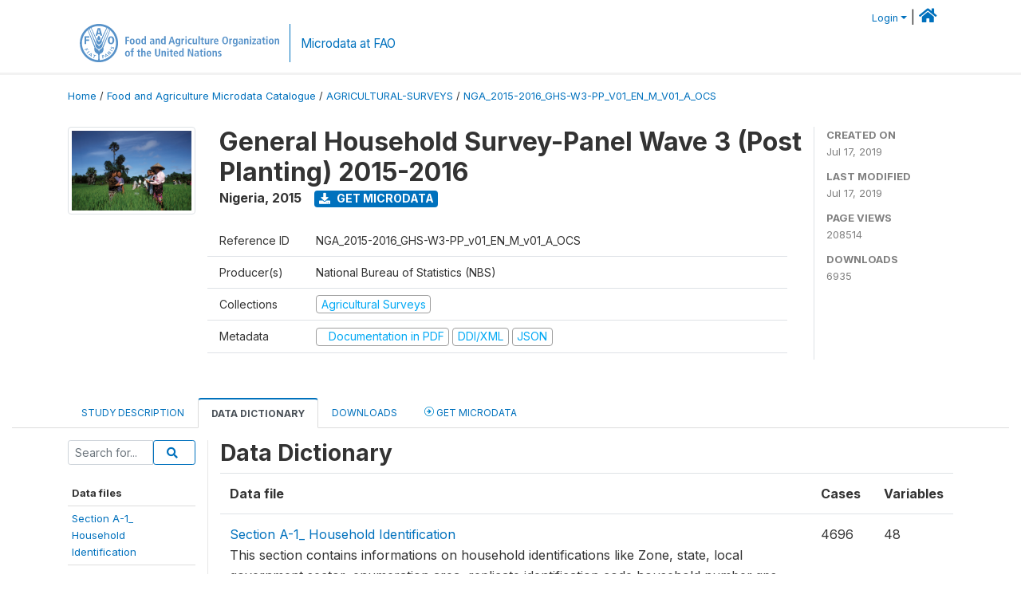

--- FILE ---
content_type: text/html; charset=UTF-8
request_url: https://microdata.fao.org/index.php/catalog/931/data-dictionary
body_size: 11458
content:
<!DOCTYPE html>
<html>

<head>
    <meta charset="utf-8">
<meta http-equiv="X-UA-Compatible" content="IE=edge">
<meta name="viewport" content="width=device-width, initial-scale=1">

<title>Nigeria - General Household Survey-Panel Wave 3 (Post Planting) 2015-2016</title>

    
    <link rel="stylesheet" href="https://cdnjs.cloudflare.com/ajax/libs/font-awesome/5.15.4/css/all.min.css" integrity="sha512-1ycn6IcaQQ40/MKBW2W4Rhis/DbILU74C1vSrLJxCq57o941Ym01SwNsOMqvEBFlcgUa6xLiPY/NS5R+E6ztJQ==" crossorigin="anonymous" referrerpolicy="no-referrer" />
    <link rel="stylesheet" href="https://stackpath.bootstrapcdn.com/bootstrap/4.1.3/css/bootstrap.min.css" integrity="sha384-MCw98/SFnGE8fJT3GXwEOngsV7Zt27NXFoaoApmYm81iuXoPkFOJwJ8ERdknLPMO" crossorigin="anonymous">
    

<link rel="stylesheet" href="https://microdata.fao.org/themes/fam52/css/style.css?v2021-231">
<link rel="stylesheet" href="https://microdata.fao.org/themes/fam52/css/custom.css?v2021">
<link rel="stylesheet" href="https://microdata.fao.org/themes/fam52/css/home.css?v03212019">
<link rel="stylesheet" href="https://microdata.fao.org/themes/fam52/css/variables.css?v07042021">
<link rel="stylesheet" href="https://microdata.fao.org/themes/fam52/css/facets.css?v062021">
<link rel="stylesheet" href="https://microdata.fao.org/themes/fam52/css/catalog-tab.css?v07052021">
<link rel="stylesheet" href="https://microdata.fao.org/themes/fam52/css/catalog-card.css?v10102021-1">
<link rel="stylesheet" href="https://microdata.fao.org/themes/fam52/css/filter-action-bar.css?v14052021-3">

    <script src="//code.jquery.com/jquery-3.2.1.min.js"></script>
    <script src="https://cdnjs.cloudflare.com/ajax/libs/popper.js/1.14.3/umd/popper.min.js" integrity="sha384-ZMP7rVo3mIykV+2+9J3UJ46jBk0WLaUAdn689aCwoqbBJiSnjAK/l8WvCWPIPm49" crossorigin="anonymous"></script>
    <script src="https://stackpath.bootstrapcdn.com/bootstrap/4.1.3/js/bootstrap.min.js" integrity="sha384-ChfqqxuZUCnJSK3+MXmPNIyE6ZbWh2IMqE241rYiqJxyMiZ6OW/JmZQ5stwEULTy" crossorigin="anonymous"></script>

<script type="text/javascript">
    var CI = {'base_url': 'https://microdata.fao.org/index.php'};

    if (top.frames.length!=0) {
        top.location=self.document.location;
    }

    $(document).ready(function()  {
        /*global ajax error handler */
        $( document ).ajaxError(function(event, jqxhr, settings, exception) {
            if(jqxhr.status==401){
                window.location=CI.base_url+'/auth/login/?destination=catalog/';
            }
            else if (jqxhr.status>=500){
                alert(jqxhr.responseText);
            }
        });

    }); //end-document-ready

</script>

<script>
    // Show custom information in the remote data access section
    $(document).ready(function() {
        var idno = $(".study-idno").html().replace(/\s+/g, '');
        if (idno == "PER_2013-2022_INFFS_v01_EN_M_v01_A_ESS") {          // Peru
              
            const p1 = "aW52Z";
            const p2 = "W50YX";
            const p3 = "Jpb3NAc2VyZm9yLmdvYi5wZQ==";

            const email = atob(p1 + p2 + p3);          
            $(".remote-data-access").html("<h2>Data available from external repository</h2><p>For access to microdata, please contact:</p><div class='remote-access-link'><a href='mailto:"+email+"' target='_blank'>"+email+"</a></div>");   
        }   
        if (idno == "NPL_2014_NFI_v01_M_v01_A_ESS") {          // Nepal
              
            const p1 = "aW5mb";
            const p2 = "0Bmcn";
            const p3 = "RjLmdvdi5ucA==";

            const email = atob(p1 + p2 + p3);          
            $(".remote-data-access").html("<h2>Data available from external repository</h2><p>For access to microdata, please contact:</p><div class='remote-access-link'><a href='mailto:"+email+"' target='_blank'>"+email+"</a></div>");   
        }        
    });
</script>



    <script async src="https://www.googletagmanager.com/gtag/js?id=G-0ZMCRYB8EX"></script>
<script>
  window.dataLayer = window.dataLayer || [];
  function gtag(){dataLayer.push(arguments);}
  gtag('js', new Date());

  gtag('config', 'G-0ZMCRYB8EX');

  
  $(function() {
    $(document).ajaxSend(function(event, request, settings) {
        gtag('event', 'page_view', {
            page_path: settings.url
        })
    });

    //track file downloads
    $('.resources .download').on('click', function() {
        gtag('event', 'download', {
            'event_label': $(this).attr("title"),
            'event_category': $(this).attr("href"),
            'non_interaction': true
        });
    });

});
</script></head>

<body>
    
    <!-- site header -->
    <style>
.site-header .navbar-light .no-logo .navbar-brand--sitename {border:0px!important;margin-left:0px}
.site-header .navbar-light .no-logo .nada-site-title {font-size:18px;}
</style>

<header class="site-header">

        

    <div class="container">
         


<!--  /***** Login Bar Start *****/ -->
<div>
            <div class="col-12 mt-2 mb-2 wb-login-link login-bar">
            <div class="float-right">
            <div class="dropdown ml-auto">
                <a class="dropdown-toggle small" href="" id="dropdownMenuLink" data-toggle="dropdown" aria-haspopup="true" aria-expanded="false"><i class="fa fa-user-circle-o fa-lg"></i>Login</a>
                <div class="dropdown-menu dropdown-menu-right" aria-labelledby="dropdownMenuLink">
                    <a class="dropdown-item small" href="https://microdata.fao.org/index.php/auth/login">Login</a>
                </div>
                
                                |   <a href="http://www.fao.org/food-agriculture-microdata"><i class="fa fa-home" style="font-size:20px;"></i> </a>
            </div>
            </div>
        </div>

    </div>
<!-- /row -->
<!--  /***** Login Bar Close *****/ -->        <div class="row">
            <div class="col-12">
                <nav class="navbar navbar-expand-md navbar-light rounded navbar-toggleable-md wb-navbar ">

                                                            <div class="navbar-brand navbar-expand-md">
                        <div class="navbar-brand--logo ">
                            <a href="http://www.fao.org" class="g01v1-logo nada-logo " >
                                    
                                <img title="fao.org" src="https://microdata.fao.org/themes/fam52/images/fao-logo-en.svg" class="img-responsive">
                            </a>        
                    </div>
                        <div class="navbar-brand--sitename navbar-expand-md">
                            <div><a class="nada-site-title"  href="https://www.fao.org/food-agriculture-microdata">Microdata at FAO</a></div>
                                                    </div>
                    </div>
                    

                                                            
                    <!-- Start menus -->
                                        
                    <!-- Close Menus -->
                    <!-- Citations menu if required 
                    <div><a class="fas fa-book" href="https://microdata.fao.org/index.php/citations"> Citations</a></div>-->
                    <!-- Close Menus -->
                </nav>
                
            </div>
            
        </div>
        <!-- /row -->
        
    </div>
    
</header>

    
    <!-- page body -->
    <div class="wp-page-body container-fluid page-catalog catalog-data-dictionary">

        <div class="body-content-wrap theme-nada-2">

            <!--breadcrumbs -->
            
            <div class="container">
                                                    <ol class="breadcrumb wb-breadcrumb">
                        	    <div class="breadcrumbs" xmlns:v="http://rdf.data-vocabulary.org/#">
           <span typeof="v:Breadcrumb">
                		         <a href="https://microdata.fao.org/index.php/" rel="v:url" property="v:title">Home</a> /
                        
       </span>
                  <span typeof="v:Breadcrumb">
                		         <a href="https://microdata.fao.org/index.php/catalog" rel="v:url" property="v:title">Food and Agriculture Microdata Catalogue</a> /
                        
       </span>
                  <span typeof="v:Breadcrumb">
                		         <a href="https://microdata.fao.org/index.php/catalog/agricultural-surveys" rel="v:url" property="v:title">AGRICULTURAL-SURVEYS</a> /
                        
       </span>
                  <span typeof="v:Breadcrumb">
        	         	         <a class="active" href="https://microdata.fao.org/index.php/catalog/931" rel="v:url" property="v:title">NGA_2015-2016_GHS-W3-PP_V01_EN_M_V01_A_OCS</a>
                        
       </span>
               </div>
                    </ol>
                            </div>
            <!-- /breadcrumbs -->
            
            
  
            <style>
.metadata-sidebar-container .nav .active{
	background:#e9ecef;		
}
.study-metadata-page .page-header .nav-tabs .active a {
	background: white;
	font-weight: bold;
	border-top: 2px solid #0071bc;
	border-left:1px solid gainsboro;
	border-right:1px solid gainsboro;
}

.study-info-content {
    font-size: 14px;
}

.study-subtitle{
	font-size:.7em;
	margin-bottom:10px;
}

.badge-outline{
	background:transparent;
	color:#03a9f4;
	border:1px solid #9e9e9e;
}
.study-header-right-bar span{
	display:block;
	margin-bottom:15px;
}
.study-header-right-bar{
	font-size:14px;
	color:gray;
}
.get-microdata-btn{
	font-size:14px;
}

.link-col .badge{
	font-size:14px;
	font-weight:normal;
	background:transparent;
	border:1px solid #9E9E9E;
	color:#03a9f4;
}

.link-col .badge:hover{
	background:#03a9f4;
	color:#ffffff;
}

.study-header-right-bar .stat{
	margin-bottom:10px;
	font-size:small;
}

.study-header-right-bar .stat .stat-label{
	font-weight:bold;
	text-transform:uppercase;
}

.field-metadata__table_description__ref_country .field-value,
.field-metadata__study_desc__study_info__nation .field-value{
	max-height:350px;
	overflow:auto;
}
.field-metadata__table_description__ref_country .field-value  ::-webkit-scrollbar,
.field-metadata__study_desc__study_info__nation .field-value ::-webkit-scrollbar {
  -webkit-appearance: none;
  width: 7px;
}

.field-metadata__table_description__ref_country .field-value  ::-webkit-scrollbar-thumb,
.field-metadata__study_desc__study_info__nation .field-value ::-webkit-scrollbar-thumb {
  border-radius: 4px;
  background-color: rgba(0, 0, 0, .5);
  box-shadow: 0 0 1px rgba(255, 255, 255, .5);
}
</style>


<div class="page-body-full study-metadata-page">
	<span 
		id="dataset-metadata-info" 
		data-repositoryid="agricultural-surveys"
		data-id="931"
		data-idno="NGA_2015-2016_GHS-W3-PP_v01_EN_M_v01_A_OCS"
	></span>

<div class="container-fluid page-header">
<div class="container">


<div class="row study-info">
					<div class="col-md-2">
			<div class="collection-thumb-container">
				<a href="https://microdata.fao.org/index.php/catalog/agricultural-surveys">
				<img  src="https://microdata.fao.org/files/images/ag_census.jpg?v=1563356664" class="mr-3 img-fluid img-thumbnail" alt="agricultural-surveys" title="Agricultural Surveys"/>
				</a>
			</div>		
		</div>
	
	<div class="col">
		
		<div>
		    <h1 class="mt-0 mb-1" id="dataset-title">
                <span>General Household Survey-Panel Wave 3 (Post Planting) 2015-2016</span>
                            </h1>
            <div class="clearfix">
		        <h6 class="sub-title float-left" id="dataset-sub-title"><span id="dataset-country">Nigeria</span>, <span id="dataset-year">2015</span></h6>
                                <a  
                    href="https://microdata.fao.org/index.php/catalog/931/get-microdata" 
                    class="get-microdata-btn badge badge-primary wb-text-link-uppercase float-left ml-3" 
                    title="Get Microdata">					
                    <span class="fa fa-download"></span>
                    Get Microdata                </a>
                                
            </div>
		</div>

		<div class="row study-info-content">
		
            <div class="col pr-5">

                <div class="row mt-4 mb-2 pb-2  border-bottom">
                    <div class="col-md-2">
                        Reference ID                    </div>
                    <div class="col">
                        <div class="study-idno">
                            NGA_2015-2016_GHS-W3-PP_v01_EN_M_v01_A_OCS                            
                        </div>
                    </div>
                </div>

                		
                                <div class="row mb-2 pb-2  border-bottom">
                    <div class="col-md-2">
                        Producer(s)                    </div>
                    <div class="col">
                        <div class="producers">
                            National Bureau of Statistics (NBS)                        </div>
                    </div>
                </div>
                                
                
                 
                <div class="row  border-bottom mb-2 pb-2 mt-2">
                    <div class="col-md-2">
                        Collections                    </div>
                    <div class="col">
                        <div class="collections link-col">           
                                                            <span class="collection">
                                    <a href="https://microdata.fao.org/index.php/collections/agricultural-surveys">
                                        <span class="badge badge-primary">Agricultural Surveys</span>
                                    </a>                                    
                                </span>
                                                    </div>
                    </div>
                </div>
                
                <div class="row border-bottom mb-2 pb-2 mt-2">
                    <div class="col-md-2">
                        Metadata                    </div>
                    <div class="col">
                        <div class="metadata">
                            <!--metadata-->
                            <span class="mr-2 link-col">
                                                                                                    <a class="download" href="https://microdata.fao.org/index.php/catalog/931/pdf-documentation" title="Documentation in PDF" >
                                        <span class="badge badge-success"><i class="fa fa-file-pdf-o" aria-hidden="true"> </i> Documentation in PDF</span>
                                    </a>
                                                            
                                                                    <a class="download" href="https://microdata.fao.org/index.php/metadata/export/931/ddi" title="DDI Codebook (2.5)">
                                        <span class="badge badge-primary"> DDI/XML</span>
                                    </a>
                                
                                <a class="download" href="https://microdata.fao.org/index.php/metadata/export/931/json" title="JSON">
                                    <span class="badge badge-info">JSON</span>
                                </a>
                            </span>	
                            <!--end-metadata-->
                        </div>
                    </div>
                </div>

                
                	    </div>
	
	</div>

	</div>

    <div class="col-md-2 border-left">
		<!--right-->
		<div class="study-header-right-bar">
				<div class="stat">
					<div class="stat-label">Created on </div>
					<div class="stat-value">Jul 17, 2019</div>
				</div>

				<div class="stat">
					<div class="stat-label">Last modified </div>
					<div class="stat-value">Jul 17, 2019</div>
				</div>
				
									<div class="stat">
						<div class="stat-label">Page views </div>
						<div class="stat-value">208514</div>
					</div>
				
									<div class="stat">
						<div class="stat-label">Downloads </div>
						<div class="stat-value">6935</div>
					</div>				
						</div>		
		<!--end-right-->
	</div>

</div>




<!-- Nav tabs -->
<ul class="nav nav-tabs wb-nav-tab-space flex-wrap" role="tablist">
								<li class="nav-item tab-description "  >
				<a href="https://microdata.fao.org/index.php/catalog/931/study-description" class="nav-link wb-nav-link wb-text-link-uppercase " role="tab"  data-id="related-materials" >Study Description</a>
			</li>
										<li class="nav-item tab-data_dictionary active"  >
				<a href="https://microdata.fao.org/index.php/catalog/931/data-dictionary" class="nav-link wb-nav-link wb-text-link-uppercase active" role="tab"  data-id="related-materials" >Data Dictionary</a>
			</li>
										<li class="nav-item tab-related_materials "  >
				<a href="https://microdata.fao.org/index.php/catalog/931/related-materials" class="nav-link wb-nav-link wb-text-link-uppercase " role="tab"  data-id="related-materials" >Downloads</a>
			</li>
										<li class="nav-item nav-item-get-microdata tab-get_microdata " >
				<a href="https://microdata.fao.org/index.php/catalog/931/get-microdata" class="nav-link wb-nav-link wb-text-link-uppercase " role="tab" data-id="related-materials" >
					<span class="get-microdata icon-da-remote"></span> Get Microdata				</a>
			</li>                            
										
	<!--review-->
	</ul>
<!-- end nav tabs -->
</div>
</div>



<div class="container study-metadata-body-content " >


<!-- tabs -->
<div id="tabs" class="study-metadata ui-tabs ui-widget ui-widget-content ui-corner-all study-tabs" >	
  
  <div id="tabs-1" aria-labelledby="ui-id-1" class="ui-tabs-panel ui-widget-content ui-corner-bottom" role="tabpanel" >
  	
        <div class="tab-body-no-sidebar-x"><style>
    .data-file-bg1 tr,.data-file-bg1 td {vertical-align: top;}
    .data-file-bg1 .col-1{width:100px;}
    .data-file-bg1 {margin-bottom:20px;}
    .var-info-panel{display:none;}
    .table-variable-list td{
        cursor:pointer;
    }
    
    .nada-list-group-item {
        position: relative;
        display: block;
        padding: 10px 15px;
        margin-bottom: -1px;
        background-color: #fff;
        border: 1px solid #ddd;
        border-left:0px;
        border-right:0px;
        font-size: small;
        border-bottom: 1px solid gainsboro;
        word-wrap: break-word;
        padding: 5px;
        padding-right: 10px;

    }

    .nada-list-group-title{
        font-weight:bold;
        border-top:0px;
    }

    .variable-groups-sidebar
    .nada-list-vgroup {
        padding-inline-start: 0px;
        font-size:small;
        list-style-type: none;
    }

    .nada-list-vgroup {
        list-style-type: none;
    }

    .nada-list-subgroup{
        padding-left:10px;
    }
    
    .table-variable-list .var-breadcrumb{
        display:none;
    }

    .nada-list-subgroup .nada-list-vgroup-item {
        padding-left: 24px;
        position: relative;
        list-style:none;
    }

    .nada-list-subgroup .nada-list-vgroup-item:before {
        position: absolute;
        font-family: 'FontAwesome';
        top: 0;
        left: 10px;
        content: "\f105";
    }

</style>

<div class="row">

    <div class="col-sm-2 col-md-2 col-lg-2 tab-sidebar hidden-sm-down sidebar-files">       

        <form method="get" action="https://microdata.fao.org/index.php/catalog/931/search" class="dictionary-search">
        <div class="input-group input-group-sm">            
            <input type="text" name="vk" class="form-control" placeholder="Search for...">
            <span class="input-group-btn">
                <button class="btn btn-outline-primary btn-sm" type="submit"><i class="fa fa-search"></i></button>
            </span>
        </div>
        </form>
        
        <ul class="nada-list-group">
            <li class="nada-list-group-item nada-list-group-title">Data files</li>
                            <li class="nada-list-group-item">
                    <a href="https://microdata.fao.org/index.php/catalog/931/data-dictionary/F19?file_name=Section A-1_ Household  Identification">Section A-1_<BR>Household <BR>Identification</a>
                </li>
                            <li class="nada-list-group-item">
                    <a href="https://microdata.fao.org/index.php/catalog/931/data-dictionary/F20?file_name=Section 1_ Roster">Section 1_<BR>Roster</a>
                </li>
                            <li class="nada-list-group-item">
                    <a href="https://microdata.fao.org/index.php/catalog/931/data-dictionary/F21?file_name=Section 3_Labor">Section 3_Labor</a>
                </li>
                            <li class="nada-list-group-item">
                    <a href="https://microdata.fao.org/index.php/catalog/931/data-dictionary/F22?file_name=Section 4A_Savings and Insurance">Section<BR>4A_Savings and<BR>Insurance</a>
                </li>
                            <li class="nada-list-group-item">
                    <a href="https://microdata.fao.org/index.php/catalog/931/data-dictionary/F23?file_name=Section 4B_ ICT - Mobile Phone Banking">Section 4B_ ICT<BR>- Mobile Phone<BR>Banking</a>
                </li>
                            <li class="nada-list-group-item">
                    <a href="https://microdata.fao.org/index.php/catalog/931/data-dictionary/F24?file_name=Section 4C_Credit">Section<BR>4C_Credit</a>
                </li>
                            <li class="nada-list-group-item">
                    <a href="https://microdata.fao.org/index.php/catalog/931/data-dictionary/F25?file_name=Section 4C2_Credit">Section<BR>4C2_Credit</a>
                </li>
                            <li class="nada-list-group-item">
                    <a href="https://microdata.fao.org/index.php/catalog/931/data-dictionary/F26?file_name=Section 4C2_Credit">Section<BR>4C2_Credit</a>
                </li>
                            <li class="nada-list-group-item">
                    <a href="https://microdata.fao.org/index.php/catalog/931/data-dictionary/F27?file_name=Section 5_ Household Assets">Section 5_<BR>Household<BR>Assets</a>
                </li>
                            <li class="nada-list-group-item">
                    <a href="https://microdata.fao.org/index.php/catalog/931/data-dictionary/F28?file_name=Section 7A_Meals Away from Home">Section<BR>7A_Meals Away<BR>from Home</a>
                </li>
                            <li class="nada-list-group-item">
                    <a href="https://microdata.fao.org/index.php/catalog/931/data-dictionary/F29?file_name=Section 7B_Food Expenditure">Section 7B_Food<BR>Expenditure</a>
                </li>
                            <li class="nada-list-group-item">
                    <a href="https://microdata.fao.org/index.php/catalog/931/data-dictionary/F30?file_name=Section 8A_ Non-Food Expenditure">Section 8A_<BR>Non-Food<BR>Expenditure</a>
                </li>
                            <li class="nada-list-group-item">
                    <a href="https://microdata.fao.org/index.php/catalog/931/data-dictionary/F31?file_name=Section 8B_ Non-Food Expenditure">Section 8B_<BR>Non-Food<BR>Expenditure</a>
                </li>
                            <li class="nada-list-group-item">
                    <a href="https://microdata.fao.org/index.php/catalog/931/data-dictionary/F32?file_name=Section 8C_Non-Food Expenditure">Section<BR>8C_Non-Food<BR>Expenditure</a>
                </li>
                            <li class="nada-list-group-item">
                    <a href="https://microdata.fao.org/index.php/catalog/931/data-dictionary/F33?file_name=Section 9_Food Security">Section 9_Food<BR>Security</a>
                </li>
                            <li class="nada-list-group-item">
                    <a href="https://microdata.fao.org/index.php/catalog/931/data-dictionary/F34?file_name=Section 9B_Subjective Wellbeing">Section<BR>9B_Subjective<BR>Wellbeing</a>
                </li>
                            <li class="nada-list-group-item">
                    <a href="https://microdata.fao.org/index.php/catalog/931/data-dictionary/F35?file_name=Section 11_Housing">Section<BR>11_Housing</a>
                </li>
                            <li class="nada-list-group-item">
                    <a href="https://microdata.fao.org/index.php/catalog/931/data-dictionary/F36?file_name=Section A-1_ Household Identification">Section A-1_<BR>Household<BR>Identification</a>
                </li>
                            <li class="nada-list-group-item">
                    <a href="https://microdata.fao.org/index.php/catalog/931/data-dictionary/F37?file_name=Section 11A_ Plot Roster">Section 11A_<BR>Plot Roster</a>
                </li>
                            <li class="nada-list-group-item">
                    <a href="https://microdata.fao.org/index.php/catalog/931/data-dictionary/F38?file_name=Section 11A1_ Plot Roster">Section 11A1_<BR>Plot Roster</a>
                </li>
                            <li class="nada-list-group-item">
                    <a href="https://microdata.fao.org/index.php/catalog/931/data-dictionary/F39?file_name=Section 11B1_ Land Invetory">Section 11B1_<BR>Land Invetory</a>
                </li>
                            <li class="nada-list-group-item">
                    <a href="https://microdata.fao.org/index.php/catalog/931/data-dictionary/F40?file_name=Section 11C1_ Labor">Section 11C1_<BR>Labor</a>
                </li>
                            <li class="nada-list-group-item">
                    <a href="https://microdata.fao.org/index.php/catalog/931/data-dictionary/F41?file_name=Section 11E_Seed Acquisition">Section<BR>11E_Seed<BR>Acquisition</a>
                </li>
                            <li class="nada-list-group-item">
                    <a href="https://microdata.fao.org/index.php/catalog/931/data-dictionary/F42?file_name=Section 11F_ Planted Field and Tree Crops">Section 11F_<BR>Planted Field<BR>and Tree Crops</a>
                </li>
                            <li class="nada-list-group-item">
                    <a href="https://microdata.fao.org/index.php/catalog/931/data-dictionary/F43?file_name=Section 11I_Animal Holdings">Section<BR>11I_Animal<BR>Holdings</a>
                </li>
                            <li class="nada-list-group-item">
                    <a href="https://microdata.fao.org/index.php/catalog/931/data-dictionary/F44?file_name=Section 11J_ Animal Costs">Section 11J_<BR>Animal Costs</a>
                </li>
                            <li class="nada-list-group-item">
                    <a href="https://microdata.fao.org/index.php/catalog/931/data-dictionary/F45?file_name=Section 11K_ Agricultural by-Product">Section 11K_<BR>Agricultural<BR>by-Product</a>
                </li>
                            <li class="nada-list-group-item">
                    <a href="https://microdata.fao.org/index.php/catalog/931/data-dictionary/F46?file_name=Section 11L1_ Extension Services 1">Section 11L1_<BR>Extension<BR>Services 1</a>
                </li>
                            <li class="nada-list-group-item">
                    <a href="https://microdata.fao.org/index.php/catalog/931/data-dictionary/F47?file_name=Section 11L2_ Extension Services 2">Section 11L2_<BR>Extension<BR>Services 2</a>
                </li>
                            <li class="nada-list-group-item">
                    <a href="https://microdata.fao.org/index.php/catalog/931/data-dictionary/F48?file_name=Section 12_ Network Roster">Section 12_<BR>Network Roster</a>
                </li>
                            <li class="nada-list-group-item">
                    <a href="https://microdata.fao.org/index.php/catalog/931/data-dictionary/F50?file_name=Community _Identification">Community<BR>_Identification</a>
                </li>
                            <li class="nada-list-group-item">
                    <a href="https://microdata.fao.org/index.php/catalog/931/data-dictionary/F51?file_name=Section 1_ Respondent Characteristics">Section 1_<BR>Respondent<BR>Characteristics</a>
                </li>
                            <li class="nada-list-group-item">
                    <a href="https://microdata.fao.org/index.php/catalog/931/data-dictionary/F52?file_name=Section 2A_Food Prices - 1st Location">Section 2A_Food<BR>Prices - 1st<BR>Location</a>
                </li>
                            <li class="nada-list-group-item">
                    <a href="https://microdata.fao.org/index.php/catalog/931/data-dictionary/F53?file_name=Section 2B_ Food Prices - 2nd Location">Section 2B_<BR>Food Prices -<BR>2nd Location</a>
                </li>
                            <li class="nada-list-group-item">
                    <a href="https://microdata.fao.org/index.php/catalog/931/data-dictionary/F54?file_name=Section 3A_ Labor">Section 3A_<BR>Labor</a>
                </li>
                            <li class="nada-list-group-item">
                    <a href="https://microdata.fao.org/index.php/catalog/931/data-dictionary/F55?file_name=Section 3B_ Labor">Section 3B_<BR>Labor</a>
                </li>
                            <li class="nada-list-group-item">
                    <a href="https://microdata.fao.org/index.php/catalog/931/data-dictionary/F56?file_name=Section 4A_ Land Prices and Credit">Section 4A_<BR>Land Prices and<BR>Credit</a>
                </li>
                            <li class="nada-list-group-item">
                    <a href="https://microdata.fao.org/index.php/catalog/931/data-dictionary/F57?file_name=Section 4B_ Land prices and credit">Section 4B_<BR>Land prices and<BR>credit</a>
                </li>
                    </ul>

        
    </div>

    <div class="col-sm-10 col-md-10 col-lg-10 wb-border-left tab-body body-files">
        
        <div class="variable-metadata">
            <style>
.table-data-files td{
    cursor:pointer;
    border-bottom:1px solid gainsboro;
}

</style>


<h3>Data Dictionary</h3>
<table class="table table-data-files ddi-table data-dictionary" >
    <tbody>
    <tr>
        <th>Data file</th>

                    <th>Cases</th>
                
                    <th>Variables</th>
            </tr>
        <tr class="data-file-row row-color1" data-url="https://microdata.fao.org/index.php/catalog/931/data-dictionary/F19">
        <td>
            <a href="https://microdata.fao.org/index.php/catalog/931/data-dictionary/F19?file_name=Section A-1_ Household  Identification">Section A-1_ Household  Identification</a>
                    
            <div class="file-description">This section contains informations on household identifications  like Zone, state, local government,sector, enumeration area, replicate identification code,household number,gps coordinates of the dwelling, name of household head ,address of household head, name of interviwer anme of supervisor, e.t.c</div>
        </td>
                    <td>4696</td>
                        <td>48</td>
            </tr>
        <tr class="data-file-row row-color1" data-url="https://microdata.fao.org/index.php/catalog/931/data-dictionary/F20">
        <td>
            <a href="https://microdata.fao.org/index.php/catalog/931/data-dictionary/F20?file_name=Section 1_ Roster">Section 1_ Roster</a>
                    
            <div class="file-description">This section contains household Informations like date of birth, marital status,year of marriage,religion e.t.c. The file was generated using SPSS program named "SECT1_PLANTINGW3" available in the external resources.</div>
        </td>
                    <td>32139</td>
                        <td>53</td>
            </tr>
        <tr class="data-file-row row-color1" data-url="https://microdata.fao.org/index.php/catalog/931/data-dictionary/F21">
        <td>
            <a href="https://microdata.fao.org/index.php/catalog/931/data-dictionary/F21?file_name=Section 3_Labor">Section 3_Labor</a>
                    
            <div class="file-description">This section contains information on labor from all five (5) years and above, main and primary wage employment, secondary wage employment and other activities</div>
        </td>
                    <td>26735</td>
                        <td>73</td>
            </tr>
        <tr class="data-file-row row-color1" data-url="https://microdata.fao.org/index.php/catalog/931/data-dictionary/F22">
        <td>
            <a href="https://microdata.fao.org/index.php/catalog/931/data-dictionary/F22?file_name=Section 4A_Savings and Insurance">Section 4A_Savings and Insurance</a>
                    
            <div class="file-description">This section collects information on savings and insurance for the past 12 months.</div>
        </td>
                    <td>26871</td>
                        <td>30</td>
            </tr>
        <tr class="data-file-row row-color1" data-url="https://microdata.fao.org/index.php/catalog/931/data-dictionary/F23">
        <td>
            <a href="https://microdata.fao.org/index.php/catalog/931/data-dictionary/F23?file_name=Section 4B_ ICT - Mobile Phone Banking">Section 4B_ ICT - Mobile Phone Banking</a>
                    
            <div class="file-description">This section collects information on  ICT mobile phone banking like the main source of mobile phone,banking activities used for mobile phone, main source of internet e.t.c</div>
        </td>
                    <td>26871</td>
                        <td>28</td>
            </tr>
        <tr class="data-file-row row-color1" data-url="https://microdata.fao.org/index.php/catalog/931/data-dictionary/F24">
        <td>
            <a href="https://microdata.fao.org/index.php/catalog/931/data-dictionary/F24?file_name=Section 4C_Credit">Section 4C_Credit</a>
                    
            <div class="file-description">This section contains information on credit used for the past 12 months</div>
        </td>
                    <td>4611</td>
                        <td>3</td>
            </tr>
        <tr class="data-file-row row-color1" data-url="https://microdata.fao.org/index.php/catalog/931/data-dictionary/F25">
        <td>
            <a href="https://microdata.fao.org/index.php/catalog/931/data-dictionary/F25?file_name=Section 4C2_Credit">Section 4C2_Credit</a>
                    
            <div class="file-description">This section contains information on credit like loans received and loans pending</div>
        </td>
                    <td>900</td>
                        <td>24</td>
            </tr>
        <tr class="data-file-row row-color1" data-url="https://microdata.fao.org/index.php/catalog/931/data-dictionary/F26">
        <td>
            <a href="https://microdata.fao.org/index.php/catalog/931/data-dictionary/F26?file_name=Section 4C2_Credit">Section 4C2_Credit</a>
                    
            <div class="file-description">This section contains information on credit (loan refusals)</div>
        </td>
                    <td>4611</td>
                        <td>22</td>
            </tr>
        <tr class="data-file-row row-color1" data-url="https://microdata.fao.org/index.php/catalog/931/data-dictionary/F27">
        <td>
            <a href="https://microdata.fao.org/index.php/catalog/931/data-dictionary/F27?file_name=Section 5_ Household Assets">Section 5_ Household Assets</a>
                    
            <div class="file-description">This section contains information on household assets such as number of item household possesses, the person that owns the item, how long does  item acquired</div>
        </td>
                    <td>188230</td>
                        <td>14</td>
            </tr>
        <tr class="data-file-row row-color1" data-url="https://microdata.fao.org/index.php/catalog/931/data-dictionary/F28">
        <td>
            <a href="https://microdata.fao.org/index.php/catalog/931/data-dictionary/F28?file_name=Section 7A_Meals Away from Home">Section 7A_Meals Away from Home</a>
                    
            <div class="file-description">This section entains information on meals away from home in the past 7 days i.e. meals prepared and consumed outside the home</div>
        </td>
                    <td>41318</td>
                        <td>10</td>
            </tr>
        <tr class="data-file-row row-color1" data-url="https://microdata.fao.org/index.php/catalog/931/data-dictionary/F29">
        <td>
            <a href="https://microdata.fao.org/index.php/catalog/931/data-dictionary/F29?file_name=Section 7B_Food Expenditure">Section 7B_Food Expenditure</a>
                    
            <div class="file-description">This section contains information on food expenditure in the past 7 days. Total number of item consumed, purchased, came from own production and came from gift  in  the past 7 days</div>
        </td>
                    <td>532555</td>
                        <td>25</td>
            </tr>
        <tr class="data-file-row row-color1" data-url="https://microdata.fao.org/index.php/catalog/931/data-dictionary/F30">
        <td>
            <a href="https://microdata.fao.org/index.php/catalog/931/data-dictionary/F30?file_name=Section 8A_ Non-Food Expenditure">Section 8A_ Non-Food Expenditure</a>
                    
            <div class="file-description">This section contains information on non_food expenditure purchased in the past 7 days.</div>
        </td>
                    <td>18363</td>
                        <td>10</td>
            </tr>
        <tr class="data-file-row row-color1" data-url="https://microdata.fao.org/index.php/catalog/931/data-dictionary/F31">
        <td>
            <a href="https://microdata.fao.org/index.php/catalog/931/data-dictionary/F31?file_name=Section 8B_ Non-Food Expenditure">Section 8B_ Non-Food Expenditure</a>
                    
            <div class="file-description">This section contains information on non_food expenditure purchased in the past 30days.</div>
        </td>
                    <td>137729</td>
                        <td>10</td>
            </tr>
        <tr class="data-file-row row-color1" data-url="https://microdata.fao.org/index.php/catalog/931/data-dictionary/F32">
        <td>
            <a href="https://microdata.fao.org/index.php/catalog/931/data-dictionary/F32?file_name=Section 8C_Non-Food Expenditure">Section 8C_Non-Food Expenditure</a>
                    
            <div class="file-description">This section contains information on non_food expenditure purchased in the past 6 months.</div>
        </td>
                    <td>188230</td>
                        <td>10</td>
            </tr>
        <tr class="data-file-row row-color1" data-url="https://microdata.fao.org/index.php/catalog/931/data-dictionary/F33">
        <td>
            <a href="https://microdata.fao.org/index.php/catalog/931/data-dictionary/F33?file_name=Section 9_Food Security">Section 9_Food Security</a>
                    
            <div class="file-description">This section contains information on food security in the past 7 days.such as: Rely on less preferred foods,limit the variety of foods eaten, limit portion size at meal-times,reduce number of meals eaten in a day e.t.c</div>
        </td>
                    <td>4591</td>
                        <td>34</td>
            </tr>
        <tr class="data-file-row row-color1" data-url="https://microdata.fao.org/index.php/catalog/931/data-dictionary/F34">
        <td>
            <a href="https://microdata.fao.org/index.php/catalog/931/data-dictionary/F34?file_name=Section 9B_Subjective Wellbeing">Section 9B_Subjective Wellbeing</a>
                    
            <div class="file-description">This section contains information on subjective wellbeing such as: you were worried you would not have enough food to eat because of a lack of money or other resources,you went without eating for a whole day because of a lack of money or other resources, e.t.c</div>
        </td>
                    <td>4611</td>
                        <td>18</td>
            </tr>
        <tr class="data-file-row row-color1" data-url="https://microdata.fao.org/index.php/catalog/931/data-dictionary/F35">
        <td>
            <a href="https://microdata.fao.org/index.php/catalog/931/data-dictionary/F35?file_name=Section 11_Housing">Section 11_Housing</a>
                    
            <div class="file-description">This section contains information on  housing like do you own or purchase this dwelling, is it provided to you by an employer, do you use it for free, or do you rent this house,if you sold this dwelling today, how much would you receive for it, e.t.c</div>
        </td>
                    <td>4611</td>
                        <td>75</td>
            </tr>
        <tr class="data-file-row row-color1" data-url="https://microdata.fao.org/index.php/catalog/931/data-dictionary/F36">
        <td>
            <a href="https://microdata.fao.org/index.php/catalog/931/data-dictionary/F36?file_name=Section A-1_ Household Identification">Section A-1_ Household Identification</a>
                    
            <div class="file-description">This section contains household location and identification data as well as administrative data as regards administering and managing the questionnaire</div>
        </td>
                    <td>4696</td>
                        <td>45</td>
            </tr>
        <tr class="data-file-row row-color1" data-url="https://microdata.fao.org/index.php/catalog/931/data-dictionary/F37">
        <td>
            <a href="https://microdata.fao.org/index.php/catalog/931/data-dictionary/F37?file_name=Section 11A_ Plot Roster">Section 11A_ Plot Roster</a>
                    
            <div class="file-description">Information on all plots owned and/or managed by the Household. This section includes data on estimated area, GPS measured area and the GPS measured location of the plot.</div>
        </td>
                    <td>4611</td>
                        <td>4</td>
            </tr>
        <tr class="data-file-row row-color1" data-url="https://microdata.fao.org/index.php/catalog/931/data-dictionary/F38">
        <td>
            <a href="https://microdata.fao.org/index.php/catalog/931/data-dictionary/F38?file_name=Section 11A1_ Plot Roster">Section 11A1_ Plot Roster</a>
                    
            <div class="file-description">Information on all plots owned and/or managed by the Household. This section includes data on estimated area, GPS measured area and the GPS measured location of the plot</div>
        </td>
                    <td>5824</td>
                        <td>16</td>
            </tr>
        <tr class="data-file-row row-color1" data-url="https://microdata.fao.org/index.php/catalog/931/data-dictionary/F39">
        <td>
            <a href="https://microdata.fao.org/index.php/catalog/931/data-dictionary/F39?file_name=Section 11B1_ Land Invetory">Section 11B1_ Land Invetory</a>
                    
            <div class="file-description">Data on plot acquisition, tenure and use</div>
        </td>
                    <td>5824</td>
                        <td>86</td>
            </tr>
        <tr class="data-file-row row-color1" data-url="https://microdata.fao.org/index.php/catalog/931/data-dictionary/F40">
        <td>
            <a href="https://microdata.fao.org/index.php/catalog/931/data-dictionary/F40?file_name=Section 11C1_ Labor">Section 11C1_ Labor</a>
                    
            <div class="file-description">Use and cost of hired labor</div>
        </td>
                    <td>5824</td>
                        <td>35</td>
            </tr>
        <tr class="data-file-row row-color1" data-url="https://microdata.fao.org/index.php/catalog/931/data-dictionary/F41">
        <td>
            <a href="https://microdata.fao.org/index.php/catalog/931/data-dictionary/F41?file_name=Section 11E_Seed Acquisition">Section 11E_Seed Acquisition</a>
                    
            <div class="file-description">Data on source, quantity and cost of seeds used on the plot</div>
        </td>
                    <td>11840</td>
                        <td>57</td>
            </tr>
        <tr class="data-file-row row-color1" data-url="https://microdata.fao.org/index.php/catalog/931/data-dictionary/F42">
        <td>
            <a href="https://microdata.fao.org/index.php/catalog/931/data-dictionary/F42?file_name=Section 11F_ Planted Field and Tree Crops">Section 11F_ Planted Field and Tree Crops</a>
                    
            <div class="file-description">This section collects details on tree crops and data on crops planted on the plot, amount of crops planted and expected harvest.</div>
        </td>
                    <td>11830</td>
                        <td>40</td>
            </tr>
        <tr class="data-file-row row-color1" data-url="https://microdata.fao.org/index.php/catalog/931/data-dictionary/F43">
        <td>
            <a href="https://microdata.fao.org/index.php/catalog/931/data-dictionary/F43?file_name=Section 11I_Animal Holdings">Section 11I_Animal Holdings</a>
                    
            <div class="file-description">Data on farm animals owned by the household and commercial activity with these animals.</div>
        </td>
                    <td>69275</td>
                        <td>47</td>
            </tr>
        <tr class="data-file-row row-color1" data-url="https://microdata.fao.org/index.php/catalog/931/data-dictionary/F44">
        <td>
            <a href="https://microdata.fao.org/index.php/catalog/931/data-dictionary/F44?file_name=Section 11J_ Animal Costs">Section 11J_ Animal Costs</a>
                    
            <div class="file-description">Livestock farmer caretaker activities and costs</div>
        </td>
                    <td>27197</td>
                        <td>14</td>
            </tr>
        <tr class="data-file-row row-color1" data-url="https://microdata.fao.org/index.php/catalog/931/data-dictionary/F45">
        <td>
            <a href="https://microdata.fao.org/index.php/catalog/931/data-dictionary/F45?file_name=Section 11K_ Agricultural by-Product">Section 11K_ Agricultural by-Product</a>
                    
            <div class="file-description">Trading activity in agricultural by-products</div>
        </td>
                    <td>24159</td>
                        <td>21</td>
            </tr>
        <tr class="data-file-row row-color1" data-url="https://microdata.fao.org/index.php/catalog/931/data-dictionary/F46">
        <td>
            <a href="https://microdata.fao.org/index.php/catalog/931/data-dictionary/F46?file_name=Section 11L1_ Extension Services 1">Section 11L1_ Extension Services 1</a>
                    
            <div class="file-description">Access to and utilization of technical support from various sources (government and nongovernment</div>
        </td>
                    <td>36239</td>
                        <td>11</td>
            </tr>
        <tr class="data-file-row row-color1" data-url="https://microdata.fao.org/index.php/catalog/931/data-dictionary/F47">
        <td>
            <a href="https://microdata.fao.org/index.php/catalog/931/data-dictionary/F47?file_name=Section 11L2_ Extension Services 2">Section 11L2_ Extension Services 2</a>
                    
            <div class="file-description">Access to and utilization of technical support from various sources (government and nongovernment)</div>
        </td>
                    <td>42279</td>
                        <td>21</td>
            </tr>
        <tr class="data-file-row row-color1" data-url="https://microdata.fao.org/index.php/catalog/931/data-dictionary/F48">
        <td>
            <a href="https://microdata.fao.org/index.php/catalog/931/data-dictionary/F48?file_name=Section 12_ Network Roster">Section 12_ Network Roster</a>
                    
            <div class="file-description">Roster of places or businesses where the household sells and purchases agricultural produce and/or supplies</div>
        </td>
                    <td>4793</td>
                        <td>10</td>
            </tr>
        <tr class="data-file-row row-color1" data-url="https://microdata.fao.org/index.php/catalog/931/data-dictionary/F50">
        <td>
            <a href="https://microdata.fao.org/index.php/catalog/931/data-dictionary/F50?file_name=Community _Identification">Community _Identification</a>
                    
            <div class="file-description">This section contains community identification: community, name of community head, zone,state, local government area, sector, enumeration area and replicate identification code</div>
        </td>
                    <td>500</td>
                        <td>9</td>
            </tr>
        <tr class="data-file-row row-color1" data-url="https://microdata.fao.org/index.php/catalog/931/data-dictionary/F51">
        <td>
            <a href="https://microdata.fao.org/index.php/catalog/931/data-dictionary/F51?file_name=Section 1_ Respondent Characteristics">Section 1_ Respondent Characteristics</a>
                    
            <div class="file-description">This section contains respondent characteristics</div>
        </td>
                    <td>2753</td>
                        <td>14</td>
            </tr>
        <tr class="data-file-row row-color1" data-url="https://microdata.fao.org/index.php/catalog/931/data-dictionary/F52">
        <td>
            <a href="https://microdata.fao.org/index.php/catalog/931/data-dictionary/F52?file_name=Section 2A_Food Prices - 1st Location">Section 2A_Food Prices - 1st Location</a>
                    
            <div class="file-description">Quantity and price</div>
        </td>
                    <td>27849</td>
                        <td>11</td>
            </tr>
        <tr class="data-file-row row-color1" data-url="https://microdata.fao.org/index.php/catalog/931/data-dictionary/F53">
        <td>
            <a href="https://microdata.fao.org/index.php/catalog/931/data-dictionary/F53?file_name=Section 2B_ Food Prices - 2nd Location">Section 2B_ Food Prices - 2nd Location</a>
                    
            <div class="file-description">Quantity and price</div>
        </td>
                    <td>10184</td>
                        <td>11</td>
            </tr>
        <tr class="data-file-row row-color1" data-url="https://microdata.fao.org/index.php/catalog/931/data-dictionary/F54">
        <td>
            <a href="https://microdata.fao.org/index.php/catalog/931/data-dictionary/F54?file_name=Section 3A_ Labor">Section 3A_ Labor</a>
                    
            <div class="file-description">hired labor</div>
        </td>
                    <td>399</td>
                        <td>7</td>
            </tr>
        <tr class="data-file-row row-color1" data-url="https://microdata.fao.org/index.php/catalog/931/data-dictionary/F55">
        <td>
            <a href="https://microdata.fao.org/index.php/catalog/931/data-dictionary/F55?file_name=Section 3B_ Labor">Section 3B_ Labor</a>
                    
            <div class="file-description">hired labor</div>
        </td>
                    <td>5820</td>
                        <td>19</td>
            </tr>
        <tr class="data-file-row row-color1" data-url="https://microdata.fao.org/index.php/catalog/931/data-dictionary/F56">
        <td>
            <a href="https://microdata.fao.org/index.php/catalog/931/data-dictionary/F56?file_name=Section 4A_ Land Prices and Credit">Section 4A_ Land Prices and Credit</a>
                    
            <div class="file-description">land prices and credit</div>
        </td>
                    <td>3395</td>
                        <td>11</td>
            </tr>
        <tr class="data-file-row row-color1" data-url="https://microdata.fao.org/index.php/catalog/931/data-dictionary/F57">
        <td>
            <a href="https://microdata.fao.org/index.php/catalog/931/data-dictionary/F57?file_name=Section 4B_ Land prices and credit">Section 4B_ Land prices and credit</a>
                    
            <div class="file-description">land prices and credit</div>
        </td>
                    <td>1940</td>
                        <td>19</td>
            </tr>
        </tbody>
</table>        </div>

    </div>
</div>

<script type="application/javascript">
    $(document).ready(function () {

        //show/hide variable info
        $(document.body).on("click",".data-dictionary .var-row", function(){
            var variable=$(this).find(".var-id");
            if(variable){
                get_variable(variable);
            }
            return false;
        });

    });

    function get_variable(var_obj)
    {
        var i18n={
		'js_loading':"Loading, please wait...",
		};

        //panel id
        var pnl="#pnl-"+var_obj.attr("id");
        var pnl_body=$(pnl).find(".panel-td");

        //collapse
        if ($(var_obj).closest(".var-row").is(".pnl-active")){
            $(var_obj).closest(".var-row").toggleClass("pnl-active");
            $(pnl).hide();
            return;
        }

        //hide any open panels
        $('.data-dictionary .var-info-panel').hide();

        //unset any active panels
        $(".data-dictionary .var-row").removeClass("pnl-active");

        //error handler
        variable_error_handler(pnl_body);

        $(pnl).show();
        $(var_obj).closest(".var-row").toggleClass("pnl-active");
        $(pnl_body).html('<i class="fa fa-spinner fa-pulse fa-2x fa-fw"></i> '+ i18n.js_loading); 
        $(pnl_body).load(var_obj.attr("href")+'&ajax=true', function(){
            var fooOffset = jQuery('.pnl-active').offset(),
                destination = fooOffset.top;
            $('html,body').animate({scrollTop: destination-50}, 500);
        })
    }


    //show/hide resource
    function toggle_resource(element_id){
        $("#"+element_id).toggle();
    }

    function variable_error_handler(pnl)
    {
        $.ajaxSetup({
            error:function(XHR,e)	{
                $(pnl).html('<div class="error">'+XHR.responseText+'</div>');
            }
        });
    }

</script></div>
    
	<div class="mt-5">                
            <a class="btn btn-sm btn-secondary" href="https://microdata.fao.org/index.php/catalog"><i class="fas fa-arrow-circle-left"></i> Back to Catalog</a>
        </div>
  </div>
</div>
<!-- end-tabs-->    
   </div> 
</div>


<!--survey summary resources-->
<script type="text/javascript">
	function toggle_resource(element_id){
		$("#"+element_id).parent(".resource").toggleClass("active");
		$("#"+element_id).toggle();
	}
	
	$(document).ready(function () { 
		bind_behaviours();
		
		$(".show-datafiles").click(function(){
			$(".data-files .hidden").removeClass("hidden");
			$(".show-datafiles").hide();
			return false;
		});

		//setup bootstrap scrollspy
		$("body").attr('data-spy', 'scroll');
		$("body").attr('data-target', '#dataset-metadata-sidebar');
		$("body").attr('data-offset', '0');
		$("body").scrollspy('refresh');

	});	
	
	function bind_behaviours() {
		//show variable info by id
		$(".resource-info").unbind('click');
		$(".resource-info").click(function(){
			if($(this).attr("id")!=''){
				toggle_resource('info_'+$(this).attr("id"));
			}
			return false;
		});			
	}
</script>        </div>
        
    </div>
 
    <!-- page footer -->
    
    <!-- Footer -->

    <footer>
      <div class="container">
         <div class="row">
          <div class="col-sm-12 col-md-7 d-block logo"><a href="http://www.fao.org/home/en/" ><img alt="Food and Agriculture Organization of the United Nations" title="Food and Agriculture Organization of the United Nations" src="/images/fao-logo-sdg.svg" /></a></div>
          <div class="col-sm-12 col-md-5 join-us d-block"><div id="c710344" class="csc-default" ><h4 class="section-title">FOLLOW US ON</h4>

<ul class="list-inline social-icons"> 
<li class="list-inline-item"><a href="http://www.facebook.com/pages/Food-and-Agriculture-Organization-of-the-United-Nations-FAO/46370758585?ref=mf" alt="facebook" title="facebook" target="_blank"><img src="/images/social-icons/social-icon-facebook.svg?sfvrsn=b87ff153_3" alt="icon-facebook" title="social-icon-facebook" data-displaymode="Original"></a>
 </li><li class="list-inline-item"><a href="https://www.flickr.com/photos/faonews/albums/" alt="flickr" title="flickr" target="_blank"><img src="/images/social-icons/social-icon-flickr.svg?sfvrsn=67ac8c4d_3" alt="icon-flickr" title="social-icon-flickr" data-displaymode="Original"></a>
 </li><li class="list-inline-item"><a href="https://instagram.com/fao" alt="instagram" title="instagram" target="_blank"><img src="/images/social-icons/social-icon-instagram.svg?sfvrsn=a778452f_3" alt="icon-instagram" title="social-icon-instagram" data-displaymode="Original"></a>

 </li><li class="list-inline-item"><a href="http://www.linkedin.com/company/fao" alt="linkedin" title="linkedin" target="_blank"><img src="/images/social-icons/social-icon-linkedin.svg?sfvrsn=1025492c_3" alt="icon-linkedin" title="social-icon-linkedin" data-displaymode="Original"></a>
 </li><li class="list-inline-item"><a href="#" alt="rss" title="rss" target="_blank"><img src="/images/social-icons/social-icon-rss.svg?sfvrsn=2af5e01a_3" alt="icon-rss" title="social-icon-rss" data-displaymode="Original"></a>
 </li><li class="list-inline-item"><a href="http://www.slideshare.net/FAOoftheUN" alt="slideshare" title="slideshare" target="_blank"><img src="/images/social-icons/social-icon-slideshare.svg?sfvrsn=1ec90047_3" alt="icon-slideshare" title="social-icon-slideshare" data-displaymode="Original"></a>
 </li><li class="list-inline-item"><a href="https://soundcloud.com/unfao" alt="soundcloud" title="soundcloud" target="_blank"><img src="/images/social-icons/social-icon-soundcloud.svg?sfvrsn=26e63892_3" alt="icon-soundcloud" title="social-icon-soundcloud" data-displaymode="Original"></a>
 </li><li class="list-inline-item"><a href="https://www.tiktok.com/@fao" alt="tiktok" title="tiktok" target="_blank"><img src="/images/social-icons/social-icon-tiktok.svg?sfvrsn=b2228fd0_3" alt="icon-tiktok" title="social-icon-tiktok" data-displaymode="Original"></a>
 </li><li class="list-inline-item"><a href="https://www.toutiao.com/c/user/token/MS4wLjABAAAAddfBLLYL2GZzXAetR_paFVV1-M4fdAWpUxiROxuOpl7pDGuXLCGfYg_VOogU135J/" alt="tuotiao" title="tuotiao" target="_blank"><img src="/images/social-icons/social-icon-tuotiao.svg?sfvrsn=1883ae3_3" alt="icon-tuotiao" title="social-icon-tuotiao" data-displaymode="Original"></a>
 </li><li class="list-inline-item"><a href="https://twitter.com/FAO" alt="twitter" title="twitter" target="_blank"><img src="/images/social-icons/social-icon-twitter.svg?sfvrsn=c68bb7c2_3" alt="icon-twitter" title="social-icon-twitter" data-displaymode="Original"></a>
 </li><li class="list-inline-item"><a href="#" alt="wechat" title="wechat" target="_blank"><img src="/images/social-icons/social-icon-wechat.svg?sfvrsn=cd28c1ee_3" alt="icon-wechat" title="social-icon-wechat" data-displaymode="Original"></a>
 </li><li class="list-inline-item"><a href="http://www.weibo.com/unfao?from=myfollow_all" alt="weibo" title="weibo" target="_blank"><img src="/images/social-icons/social-icon-weibo.svg?sfvrsn=7b5b0403_3" alt="icon-weibo" title="social-icon-weibo" data-displaymode="Original"></a>
 </li><li class="list-inline-item"><a href="http://www.youtube.com/user/FAOoftheUN" alt="youtube" title="youtube" target="_blank"><img src="/images/social-icons/social-icon-youtube.svg?sfvrsn=94de1814_3" alt="icon-youtube" title="social-icon-youtube" data-displaymode="Original"></a>
 </li></ul></div></div>
        </div>

         <div class="row">
           <div class="col-sm-12 col-md-7 links"><div id="c715343" class="csc-default" ><div class="tx-jfmulticontent-pi1">
		
<div class="subcolumns equalize">
	<ul class="list-inline">
	<li class="list-inline-item">
	<div class="c50l"><div class="subcl"><div id="c765609" class="csc-default" ><div class="csc-header csc-header-n1"><h5 class="csc-firstHeader"><a href="http://www.fao.org/about/org-chart/en/" target="_top" >FAO Organizational Chart</a></h5></div></div></div></div>
	</li>
	<li class="list-inline-item" style="margin-left:0px;">
	<div class="c50l"><div class="subc"><div id="c715342" class="csc-default" ><div class="tx-dynalist-pi1">
		<div class="btn-group dropup">
<button type="button" class="btn btn-secondary dropdown-toggle" data-toggle="dropdown" aria-haspopup="true" aria-expanded="false">Worldwide Offices</button>
<div class="dropdown-menu"><a href="http://www.fao.org/africa/en/" class="dropdown-item" id="m_100835">Regional Office for Africa</a><a href="http://www.fao.org/asiapacific/en/" class="dropdown-item" id="m_100837">Regional Office for Asia and the Pacific</a><a href="http://www.fao.org/europe/en/" class="dropdown-item" id="m_100838">Regional Office for Europe and Central Asia</a><a href="http://www.fao.org/americas/en/" class="dropdown-item" id="m_100839">Regional Office for Latin America and the Caribbean</a><a href="http://www.fao.org/neareast/en/" class="dropdown-item" id="m_100840">Regional Office for the Near East and North Africa</a><a href="http://www.fao.org/about/who-we-are/worldwide-offices/en/#c207632" class="dropdown-item" id="m_100841">Country Offices</a></div>
</div>
	</div>
	</div></div></div>
	</li>
	</ul>
	
	<div ><div class="subcr"></div></div>
	
</div>

	</div>
	</div>
    <div ><ul><li><a href="http://www.fao.org/employment/home/en/" target="_top" >Jobs</a></li>|<li><a href="http://fao.org/contact-us/en/" target="_top" >Contact us</a></li>|<li><a href="http://fao.org/contact-us/terms/en/" target="_top" >Terms and Conditions</a></li>|<li><a href="http://fao.org/contact-us/scam-alert/en/" target="_top" >Scam Alert</a></li>|<li><a href="http://fao.org/contact-us/report-fraud/en/" target="_top" >Report Misconduct</a></li></ul></div></div>
           <div class="col-sm-12 col-md-5 d-block store-box-container"><div id="c711175" class="csc-default" ><h4 class="section-title">Download our App</h4>

<ul class="list-inline">
    <li class="list-inline-item">
        <a href="http://itunes.apple.com/us/app/faonow/id877618174?ls=1&amp;mt=8" target="_blank">
            <div class="store-box apple"></div>
        </a>
    </li>
    <li class="list-inline-item">
        <a href="https://play.google.com/store/apps/details?id=org.fao.mobile" target="_blank">
            <div class="store-box google"></div>
        </a>
    </li>
</ul></div><a href="http://www.fao.org/contact-us/terms/en/" ><div class="copyright">© FAO&nbsp;2025</div></a></div>
        </div> 
      </div>
      
    </footer>    <!-- End footer top section -->

    </body>

</html>